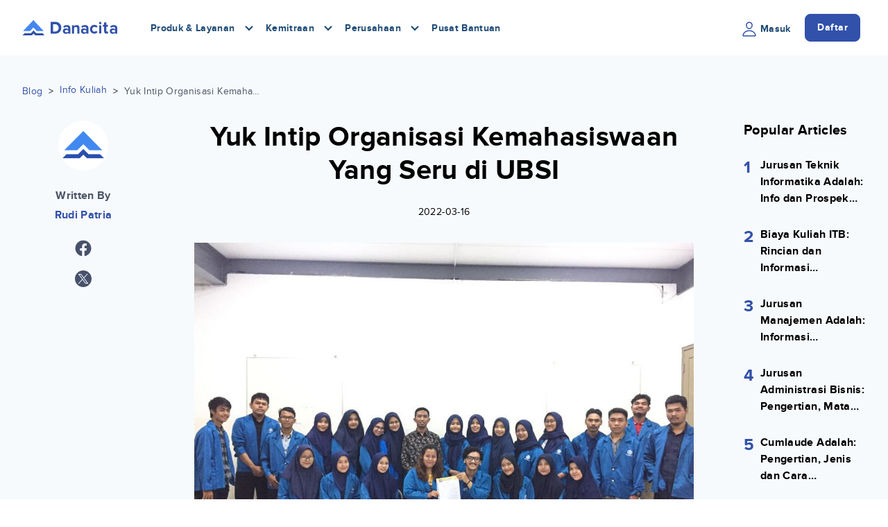

--- FILE ---
content_type: text/html; charset=utf-8
request_url: https://danacita.co.id/blog/yuk-intip-organisasi-kemahasiswaan-yang-seru-di-ubsi/
body_size: 11456
content:









<!DOCTYPE html>
<html class="no-js" lang="en">

<head>
  <meta charset="utf-8" />
  <link href="/static/bundles/main-895ba583c3ee48df82e9.22199faa0741.css" rel="stylesheet" />
  <title>
    
    
    Intip Organisasi Kemahasiswaan Yang Seru di UBSI | Danacita
    
    
  </title>
  <meta name="facebook-domain-verification" content="3g459wfyhzvhp6ewe8fte4k8akjcyz" />
  
  
  <meta name="description" content=" Dari pengenalan pentingnya ikut organisasi kemahasiswaan hingga berbagai kegiatan mahasiswa Kampus Bina Sarana Informatika, simak selengkapnya disini. " />
  <meta name="viewport" content="width=device-width, initial-scale=1" />
  
  <link rel="canonical" href="https://danacita.co.id/blog/yuk-intip-organisasi-kemahasiswaan-yang-seru-di-ubsi/">
  <link rel="apple-touch-icon" sizes="180x180" href="/static/images/favicons/apple-touch-icon.png">
  <link rel="icon" type="image/png" sizes="32x32" href="/static/images/favicons/favicon-32x32.png">
  <link rel="icon" type="image/png" sizes="16x16" href="/static/images/favicons/favicon-16x16.png">
  <link rel="manifest" href="/static/images/favicons/site.webmanifest">
  <link rel="mask-icon" href="/static/images/favicons/safari-pinned-tab.svg" color="#3151aa">
  <meta name="msapplication-TileColor" content="#2b5797">
  <meta name="msapplication-TileImage" content="/static/images/favicons/mstile-144x144.png">
  <meta name="theme-color" content="#ffffff">
  
  <meta name="twitter:card" content="summary" />
  <meta name="twitter:site" content="@danacita_id" />
  <meta name="twitter:creator" content="@danacita_id" />
  <meta property="og:title"
    content="Intip Organisasi Kemahasiswaan Yang Seru di UBSI" />
  <meta property="og:description"
    content="Dari pengenalan pentingnya ikut organisasi kemahasiswaan hingga berbagai kegiatan mahasiswa Kampus Bina Sarana Informatika, simak selengkapnya disini." />
  <meta property="og:url" content="https://danacita.co.id/blog/yuk-intip-organisasi-kemahasiswaan-yang-seru-di-ubsi/" />
  <meta property="og:type" content="website" />
  
  <meta property="og:image" content="https://danacita.co.id/static/images/cover/danacita.png" />
  
  <meta name="api:url" content="https://api.danacita.co.id">
  <meta name="app:url" content="https://app.danacita.co.id">

  
  
  


  <!-- The core Firebase JS SDK is always required and must be listed first -->
  <script src="https://www.gstatic.com/firebasejs/8.2.4/firebase-app.js" type="c53647a289fe89b848b876db-text/javascript"></script>
  <script src="https://www.gstatic.com/firebasejs/8.2.4/firebase-analytics.js" type="c53647a289fe89b848b876db-text/javascript"></script>

  <script type="c53647a289fe89b848b876db-text/javascript">
    var firebaseConfig = {
      apiKey: 'AIzaSyAmSg8j3NtrqYpVBOCmfeyMC2-ULA7hrcE',
      authDomain: 'danacita-id-v3.firebaseapp.com',
      projectId: 'danacita-id-v3',
      storageBucket: '',
      messagingSenderId: '199888274345',
      appId: '1:199888274345:web:fbc958cf18967a7f09fab8',
      measurementId: 'G-M6EGHSCWF7'
    };
    firebase.initializeApp(firebaseConfig);
    firebase.analytics();
  </script>

  <!-- Google Tag Manager -->
  <script type="c53647a289fe89b848b876db-text/javascript">
    (function (w, d, s, l, i) {
      w[l] = w[l] || [];
      w[l].push({
        'gtm.start': new Date().getTime(),
        event: 'gtm.js'
      });
      var f = d.getElementsByTagName(s)[0],
        j = d.createElement(s),
        dl = l != 'dataLayer' ? '&l=' + l : '';
      j.async = true;
      j.src =
        'https://www.googletagmanager.com/gtm.js?id=' + i + dl;
      f.parentNode.insertBefore(j, f);
    })(window, document, 'script', 'dataLayer', 'GTM-TXHZTBX');
  </script>
  <!-- End Google Tag Manager -->
</head>

<body class="font-sans antialiased text-sm tracking-wide 4xl:bg-white">

  <!-- Google Tag Manager (noscript) -->
  <noscript><iframe src="https://www.googletagmanager.com/ns.html?id=GTM-TXHZTBX" height="0"
      width="0"></iframe></noscript>
  <!-- End Google Tag Manager (noscript) -->

  

  <div
    class="4xl:max-w-screen-3xl mx-auto 4xl:bg-white 4xl:min-h-screen 4xl:border-r 4xl:border-l 4xl:border-gray-200 4xl:shadow-lg relative text-black">
    








<header class="navbar is-white  " id="navbar">
  <nav class="container">
    <div class="navbar__brand">
      <a href="/">
        <img
          src="/static/images/brands/logo.svg"
          alt="Navbar - Logo" width="159" height="25">
      </a>
    </div>

    <!-- Desktop Menu -->
    <div class="navbar__menu hidden lg:flex">
      <ul class="navbar__list">
        <li class="navbar__dropdown">
          <span class="navbar__dropdown-trigger">Produk & Layanan</span>
          <span class="ic-chevron border-primary-dark"></span>
          <div class="navbar__dropdown-content">
            <ul>
              <li><a href="/cicilan-kuliah/">Cicilan Kuliah</a></li>
              <li><a href="/cicilan-kursus/">Cicilan Kursus</a></li>
              <li><a href="/cicilan-sekolah/">Cicilan Sekolah / Kursus Anak</a></li>
              <li><a href="/kuliah-ke-luar-negeri/">Cicilan Kuliah di Luar Negeri</a></li>
            </ul>
          </div>
        </li>

        <li class="navbar__dropdown">
          <span class="navbar__dropdown-trigger">Kemitraan</span>
          <span class="ic-chevron border-primary-dark"></span>
          <div class="navbar__dropdown-content">
            <ul>
              <li><a href="/program-kemitraan/">Program Kemitraan</a></li>
              <li><a href="/partners/">Mitra Kami</a></li>
            </ul>
          </div>
        </li>
        
        <li class="navbar__dropdown">
          <span class="navbar__dropdown-trigger">Perusahaan</span>
          <span class="ic-chevron border-primary-dark"></span>
          <div class="navbar__dropdown-content">
            <ul>
              <li><a href="/company/about-us/">Tentang Kami</a></li>
              <li><a href="/company/partnerships/">Partnerships</a></li>
              <li><a href="/company/careers/jobs/">Karir</a></li>
            </ul>
          </div>
        </li>

        <li class="relative"><span><a href="/help-center/">Pusat Bantuan</a></span></li>
      </ul>

      <ul class="navbar__list">
        
        <li>
          <a href="https://app.danacita.co.id/login">
            <span>
              <img src="/static/images/icons/person_outline.svg" alt="Icon - Person" width="24" height="24" />
            </span>
            <span>Masuk</span>
          </a>
        </li>
        <li>
          <a href="https://app.danacita.co.id" class="btn btn-primary">Daftar</a>
        </li>
      </ul>
    </div>

    <!-- Mobile Menu Trigger -->
    <div class="navbar__menu-mobile flex lg:hidden">
      <ul>
        
        <li>
          <a href="https://app.danacita.co.id/login">
            <img src="/static/images/icons/person_outline.svg" alt="Icon - Person" width="24" height="24" />
          </a>
        </li>
        <li>
          <div class="navbar__hamburger-icon">
            <span></span>
            <span></span>
            <span></span>
          </div>
        </li>
      </ul>
    </div>
  </nav>

  <!-- Mobile Menu Content -->
  <div class="navbar__list-mobile block lg:hidden">
    <div class="navbar__item-mobile flex flex-col">
      <ul>
        <li class="navbar__item-mobile-dropdown">
          <span>Produk &amp; Layanan</span>
          <ul>
            <li><a href="/cicilan-kuliah/">Cicilan Kuliah</a></li>
            <li><a href="/cicilan-kursus/">Cicilan Kursus</a></li>
            <li><a href="/cicilan-sekolah/">Cicilan Sekolah / Kursus Anak</a></li>
            <li><a href="/kuliah-ke-luar-negeri/">Cicilan Kuliah di Luar Negeri</a></li>
          </ul>
        </li>

        <li class="navbar__item-mobile-dropdown">
          <span>Kemitraan</span>
          <ul>
            <li><a href="/program-kemitraan/">Program Kemitraan</a></li>
            <li><a href="/partners/">Mitra Kami</a></li>
          </ul>
        </li>
        
        <li class="navbar__item-mobile-dropdown">
          <span>Perusahaan</span>
          <ul>
            <li><a href="/company/about-us/">Tentang Kami</a></li>
            <li><a href="/company/partnerships/">Partnerships</a></li>
            <li><a href="/company/careers/jobs/">Karir</a></li>
          </ul>
        </li>

        <li class="relative"><span><a href="/help-center/">Pusat Bantuan</a></span></li>
      </ul>

      <ul class="navbar__action-mobile">
        <li class="margin-right--16">
          <a href="https://app.danacita.co.id/login">
            <span>
              <img src="/static/images/icons/person_outline.svg" alt="Icon - Person" width="24" height="24" />
            </span>
            Masuk
          </a>
        </li>
        <li>
          <a href="https://app.danacita.co.id" class="btn btn-primary text-white">Daftar</a>
        </li>
      </ul>
    </div>
  </div>
</header>

<!-- Info TKB Modal -->
<div id="modal-info-tkb" class="modal-dialog">
  <div class="modal-content rounded-xl border">
    <div class="modal-close pointer">
      <img src="/static/images/icons/close-outline.svg" alt="Close - Icon">
    </div>
    <div class="block py-8 px-6 text-center">
      
      <table class="table-auto w-full">
        <thead>
          <tr>
            <th class="px-4 py-2">TKP</th>
            <th class="px-4 py-2">Hasil</th>
          </tr>
        </thead>
        <tbody>
          <tr>
            <td class="border-y px-4 py-2">Lancar</td>
            <td class="border-y px-4 py-2">NaN</td>
          </tr>
          <tr>
            <td class="border-y px-4 py-2">Dalam Perhatian Khusus</td>
            <td class="border-y px-4 py-2">NaN</td>
          </tr>
          <tr>
            <td class="border-y px-4 py-2">Kurang Lancar</td>
            <td class="border-y px-4 py-2">NaN</td>
          </tr>
          <tr>
            <td class="border-y px-4 py-2">Diragukan</td>
            <td class="border-y px-4 py-2">NaN</td>
          </tr>
          <tr>
            <td class="border-y px-4 py-2">Macet</td>
            <td class="border-y px-4 py-2">NaN</td>
          </tr>
        </tbody>
      </table>
    </div>
  </div>
</div>


<div class="blog-detail">
  <div class='container'>
    <div class="breadcrumb margin-bottom--32 hidden-lg-down">
      <span>
        <a class="text-primary" href="/blog">Blog</a>
      </span>
      <span>&nbsp;&#x3e;&nbsp;</span>
      
      <a class="text-primary" href="/blog/category/info-kuliah">Info Kuliah</a>
      
      <span>&nbsp;&#x3e;&nbsp;</span>
      <span class="text-gray-700 breadcrumb--title">Yuk Intip Organisasi Kemahasiswaan Yang Seru di UBSI</span>
    </div>

    <div class="row">
      <div class="col-lg-2 hidden-lg-down">
        <div class='text-center'>
          <div class="avatar-author">
            
            <img src="/static/images/avatar/default-avatar.png" alt="Default Avatar">
            
          </div>
          <p class='h6 text-gray-700 margin-top--24'>
            Written By
          </p>
          <p class='text-primary h6'>
            Rudi Patria
          </p>
        </div>
        <ul class="share">
          <li>
            <div class="share-facebook pointer">
              <img src="/static/images/icons/facebook.svg" alt="Facebook - Logo" width="24">
            </div>
          </li>
          <li>
            <div class="share-twitter pointer">
              <img src="/static/images/icons/X.svg" alt="X - Logo" width="24">
            </div>
          </li>
        </ul>
      </div>

      <div class="col-lg-8">
        <div class="blog-detail--article">
          <div class="text-center margin-bottom--32">
            <h1 class="text-[2rem] md:text-[2.5rem]">Yuk Intip Organisasi Kemahasiswaan Yang Seru di UBSI</h1>
            <p class='margin-top--24'>2022-03-16</p>
            <div class="hidden-lg-up text-center">
              <ul class="share inline center">
                <li>
                  <div class="share-facebook pointer">
                    <img src="/static/images/icons/facebook.svg" alt="Facebook - Logo" width="24">
                  </div>
                </li>
                <li>
                  <div class="share-twitter pointer">
                    <img src="/static/images/icons/X.svg" alt="X - Logo" width="26">
                  </div>
                </li>
              </ul>
            </div>
          </div>
          <div id="content">
          
            
              

              <div class="margin-top--24 margin-bottom--24 image-block">
                <a href=https://kemahasiswaan.bsi.ac.id/profilormawa/himpunan-mahasiswa-sistem-informasi-universitas-bina-sarana-informatika-kampus-kabupaten-karawang/WllKeQ== target="_blank">
                  <img src=https://storage.googleapis.com/danacita-website-v3-prd/website_v3/images/ubsi-ukm.original.jpg alt=ubsi-ukm.jpg />
                  </a>
                
                <p>Mahasiswa UBSI</p>
                
              </div>
            
          
            
              <div id="table-of-contents" class="rounded-lg mb-8">
                <div class="flex pointer px-4" onclick="if (!window.__cfRLUnblockHandlers) return false; toggleToc()" data-cf-modified-c53647a289fe89b848b876db-="">
                  <div>
                    <h3 class="p-6 mb-0 text-xl md:text-2xl">Daftar isi</h3>
                  </div>
                  <div class="flex-1 flex justify-end items-center">
                    <div class="mr-4">
                      <i class="ic-chevron border-blue-500"></i>
                    </div>
                  </div>
                </div>
                <div class="table-of-contents-accordion px-4 border-t-2 border-gray-400">
                  <ol id="table-of-contents-list" class="pt-2 text-lg md:text-xl"></ol>
                </div>
              </div>
            
          
            
              <p data-block-key="gczgp"></p><p data-block-key="89d1o">Terlepas dari proses belajar di bangku perkuliahan, organisasi kemahasiswaan juga mengambil peranan penting dalam proses pengembangan <i>soft skill</i> mahasiswa di masa depan. Meski demikian, orientasi masyarakat tentang kegiatan mahasiswa aktif kerap kali negatif, menganggap mahasiswa tersebut akan lulus tidak tepat waktu. Padahal itu tidak benar dan hanya dialami sebagian kecil mahasiswa saja. Tujuan organisasi mahasiswa melainkan menjadi wadah untuk melatih rasa percaya diri, kemandirian sekaligus memperluas pergaulan anggotanya. Terdapat banyak manfaat lainnya yang dapat diraih dengan mengikuti kegiatan mahasiswa selama kuliah.</p><p data-block-key="damo">Sobat Danacita sedang berencana kuliah di Universitas Bina Sarana Informatika (UBSI) dan ingin mengisi waktu luang selama kuliah dengan lebih bermakna? Kenali lebih jauh yuk organisasi kemahasiswaan apa saja yang ada di kampus BSI melalui artikel berikut ini.</p><hr/><p data-block-key="f8pd3">Baca juga: <a href="https://danacita.co.id/blog/pmb-ubsi-2022/" target="_blank" rel="noreferrer"><b>Informasi Pendaftaran Penerimaan Mahasiswa Baru (PMB) Universitas Bina Sarana Informatika (UBSI) 2022/2023</b></a></p><hr/><p data-block-key="81e8g"></p><h2 data-block-key="9fnm6"><b>Sekilas tentang Universitas Bina Sarana Informatika (UBSI)</b></h2><p data-block-key="adcl0">Bina Sarana Informatika telah berkiprah sejak 03 Maret 1988 untuk mencerdaskan kehidupan masyarakat Indonesia melalui layanan pendidikan. Sudah 34 tahun lamanya sejak UBSI menjadi salah satu perguruan tinggi swasta ternama di tanah air. Inilah yang menjadi motivasi UBSI untuk selalu berupaya meningkatkan sarana dan kualitas pendidikan agar senantiasa selalu bersinergi dengan perkembangan di masyarakat.</p><p data-block-key="f78cd">Sebelum berhasil menyandang status universitas pada tahun akademik 2018/2019, terdapat proses panjang yang dilalui Kampus BSI. Berawal dari Lembaga Pendidikan Komputer, lalu berevolusi menjadi beberapa program akademi Diploma Tiga, yang terdiri dari: Akademi Manajemen Informatika dan Komputer (AMIK), Akademi Sekretari (ASM), Akademi Bahasa Asing (ABA), Akademi Komunikasi (AKOM), Akademi Manajemen dan Keuangan (AMK). Selanjutnya, dari penggabungan akademi-akademi tersebut barulah terbentuk Universitas Bina Sarana Informatika (UBSI) yang berada di bawah Yayasan Bina Sarana Informatika.</p><p data-block-key="1d3f4">UBSI menaungi tiga fakultas dengan 22 program studi untuk D3 dan S1 yaitu: Fakultas Teknik &amp; Informatika, Fakultas Ekonomi &amp; Bisnis, Fakultas Komunikasi &amp; Bahasa. Rencananya, mereka juga akan mengembangkan program studi untuk S2. Kerennya, lokasi Kampus BSI telah tersebar di kota-kota besar Indonesia. Hingga saat ini, kampus BSI memiliki 21 lokasi kampus utama dan 9 lokasi program studi di luar kampus utama (PSDKU), ditambah 1 gedung rektorat, dan 1 kantor pusat.</p><h2 data-block-key="fqoj"><b>Mengenal Organisasi Kemahasiswaan UBSI</b></h2><p data-block-key="1b6qa">Organisasi kemahasiswaan UBSI terdiri dari Majelis Perwakilan Mahasiswa (MPM), Badan Eksekutif Mahasiswa (BEM), Himpunan Mahasiswa (HIMA), dan Unit Kegiatan Mahasiswa (UKM). Masing-masing <a href="https://kemahasiswaan.bsi.ac.id/" target="_blank" rel="noreferrer">ormawa UBSI</a> akan dijelaskan lebih lanjut di bawah ini.</p><ol><li data-block-key="3nbdo">Majelis Perwakilan Mahasiswa (MPM) UBSI ditetapkan di Jakarta, 31 Januari 2019 berdasarkan Surat Keputusan Rektor Universitas Bina Sarana Informatika dengan Nomor: 235/1.02/UBSI/I/2019. MPM memegang fungsi tertinggi dalam bidang legislatif tingkat universitas yang menyalurkan aspirasi mahasiswa UBSI.</li><li data-block-key="5kqas">Badan Eksekutif Mahasiswa (BEM) UBSI terbentuk setelah perubahaan lembaga Akademik BSI menyandang status Universitas pada 14 Desember 2020. BEM UBSI adalah lembaga eksekutif di kampus BSI. Peran utama BEM adalah menjalankan program-program yang dapat meningkatkan rasa kekeluargaan dan kepedulian mahasiswa pada almamater UBSI.</li><li data-block-key="f9n1t">Himpunan Mahasiswa (HIMA) UBSI merupakan badan koordinasi pelaksana kegiatan mahasiswa dalam sebuah program studi atau jurusan. HIMA menjadi wadah bagi mahasiswa aktif untuk mengembangkan kreativitas yang sesuai dengan bidang keilmuan. Saat ini, terdapat sekitar 50 organisasi kemahasiswaan HIMA di UBSI.</li><li data-block-key="en2a8">Unit Kegiatan Mahasiswa (UKM) UBSI merupakan sarana mahasiswa untuk mengembangkan bakat dan kesamaan minat dengan mahasiswa lainnya di luar kegiatan kampus. UBSI memiliki sekitar 36 jenis UKM yang dapat diikuti mahasiswa di perguruan tinggi. Beberapa diantaranya: UKM pecinta alam, musik, paduan suara, fotografi, jurnalistik, taekwondo, sepakbola, karate, pencak silat, dll.</li></ol><p data-block-key="2gum8">Banyak sekali bukan berbagai organisasi kemahasiswaan yang dapat kamu ikut sertai di Kampus BSI? Tak hanya berprestasi di luar, ada berlimpah kegiatan juga yang diselenggarakan di dalam kampus BSI. Yuk, cari tahu keseruan kehidupan kampus UBSI di bawah ini.</p><h2 data-block-key="ujrh"><b>Peringati HUT ke 34 UBSI 2022, Organisasi Kemahasiswaan Rayakan dengan Berbagai Lomba</b></h2><p data-block-key="abmrt">Hari jadi Universitas Bina Sarana Informatika tahun ini berlangsung dengan sangat meriah. Kemahasiswaan mengadakan lomba-lomba seru dengan mengusung tema “Sinergi Membangun Negeri” dan hadiah total sebesar Rp 11 juta. Mahasiswa aktif dapat unjuk kebolehan dalam beberapa bidang lomba yang menjadi minat mereka, mulai dari Lomba Poster Digital Green Campus, Kompetisi Debat Bahasa Inggris, Kompetisi Debat Bahasa Indonesia, dan Cover Lagu. Pendaftaran telah dimulai sejak 2 Februari 2021. Sementara pengumuman pemenang akan diadakan serempak tanggal 13 Maret 2022.</p><hr/><p data-block-key="63dh6"><b><i>Baca juga</i></b><a href="https://danacita.co.id/blog/kunjungan-danacita-ke-kampus-ubsi/" target="_blank" rel="noreferrer"> <b><i>Tingkatkan Kerjasama, Danacita dan Universitas Bina Sarana Informatika (UBSI) Luncurkan Program Cicilan Multi Semester</i></b></a></p><hr/><h3 data-block-key="9n4mo"><b>Update Info Kegiatan Belmawa</b></h3><p data-block-key="ec8b1">Pihak kampus sangat mendorong semua mahasiswa kampus BSI untuk mengukir prestasi. Semua memiliki kesempatan yang sama untuk berpartisipasi aktif di luar kampus dan juga pada kegiatan yang diadakan Direktorat Pembelajaran dan Kemahasiswaan (Belmawa). Dengan disediakannya sarana info kegiatan Belmawa, mahasiswa dapat mengetahui update kegiatan yang diselenggarakan Belmawa dan syarat untuk mengikutinya. Berbagai kegiatan Belmawa seperti: Program Wira Desa 2021, Pagelaran Mahasiswa Nasional Bidang Teknologi, Informasi, dan Komunikasi (Gemastik) Tahun 2021, Kompetisi Debat Mahasiswa Indonesia Tahun 2021, dan masih banyak yang lainnya. Semua agenda kegiatan Belmawa di kampus BSI dapat disimak<a href="https://kemahasiswaan.bsi.ac.id/belmawa" target="_blank" rel="noreferrer"> disini</a></p><h3 data-block-key="811r9"><b>Mahasiswa Universitas BSI Sukses Sabet Medali Emas Cabor Taekwondo</b></h3><p data-block-key="1rf2u">Berujung hobi dan giat berlatih mendatangkan prestasi. Kali ini yang mengharumkan nama kampus BSI datang dari Unit Kegiatan Mahasiswa (UKM) Taekwondo Universitas BSI kampus Sukabumi. Ramadhan Susanyo Jaya berhasil memenangkan medali emas pada cabang olahraga taekwondo Piala Walikota Sukabumi. Mahasiswa prodi Sistem Informasi Akuntansi ini unggul 3 poin dari rivalnya dalam kategori kelas 63 kg senior putra pada pertandingan yang dilaksanakan 17 Oktober 2021. Lihat lebih banyak<a href="https://kemahasiswaan.bsi.ac.id/prestasi" target="_blank" rel="noreferrer"> prestasi terbaru mahasiswa-mahasiswi USBI</a>.</p><p data-block-key="6oolj">Demikian keseruan kuliah di BSI; benar-benar kaya akan kegiatan mahasiswa yang memotivasi untuk selalu berprestasi. Menuntut ilmu dengan baik di dalam kampus memang kewajiban mahasiswa, namun sukses di luar kampus juga? Itu yang luar biasa! Masih penasaran dengan keseruan organisasi kemahasiswaan lainnya? Kuliah di BSI aja!</p>
            
          
            
              

              <div class="margin-top--24 margin-bottom--24 image-block">
                <a href=https://danacita.co.id/s/9wnY target="_blank">
                  <img src=https://storage.googleapis.com/danacita-website-v3-prd/website_v3/images/SEO_Blog_Banner_-_Jadwalkan_sesi_v3_1.original.png alt=[SEO] Blog Banner - Jadwalkan sesi v3 (1).png />
                  </a>
                
                <p>📞 Klik banner di atas untuk jadwalkan ngobrol santai dengan Tim Danacita</p>
                
              </div>
            
          
          </div>

          <div class="author text-center">
            <h3>Yuk Subscribe Danacita!</h3>
            <p>Dapatkan beragam tutorial, insight dan tips menarik langsung melalui email kamu. Dengan melakukan subscribe berarti kamu telah membaca dan menyetujui seluruh kebijakan privasi Danacita.</p>
            <a href="/blog/subscribe" class="btn btn-primary lg:w-[fit-content] btn-block self-center mt-[16px]" target="_blank">
              Subscribe Danacita!
            </a>
          </div>

          <div class='margin-top--48 margin-bottom--48'>
            <p class='h5 margin-bottom--16'>Also tagged with</p>
            

            <div class="text-right">
              <ul class="share inline">
                <li>
                  <div class="share-facebook pointer">
                    <img src="/static/images/icons/facebook.svg" alt="Facebook - Logo" width="24">
                  </div>
                </li>
                <li>
                  <div class="share-twitter pointer">
                    <img src="/static/images/icons/X.svg" alt="X - Logo" width="24">
                  </div>
                </li>
              </ul>
            </div>

            <div class="author prelative">
              <div class="avatar-author absolute">
                
                <img src="/static/images/avatar/default-avatar.png" alt="Default Avatar">
                
              </div>

              <div class='author__info margin-top--8 margin-bottom--8'>
                <p class='h6'>
                  Written By
                </p>
                <p class='text-primary h6'>
                  Rudi Patria
                </p>
                
              </div>
            </div>
          </div>
        </div>
      </div>

      <div class="col-lg-2 hidden-lg-down">
        
        <h1 class='h5'>Popular Articles</h1>
        
        <div class="margin-top--24">
          <h1 class='h4 text-primary absolute'>1</h1>
          <a href="/blog/jurusan-teknik-informatika-adalah-info-dan-prospek-kerjanya-lengkap" class="text-black ellipsis">
            <h1 class='h6 font-size--14 padding-left--24 prelative top--4'>Jurusan Teknik Informatika Adalah: Info dan Prospek Kerjanya Lengkap</h1>
          </a>
        </div>
        
        <div class="margin-top--24">
          <h1 class='h4 text-primary absolute'>2</h1>
          <a href="/blog/biaya-kuliah-itb-rincian-dan-informasi-selengkapnya" class="text-black ellipsis">
            <h1 class='h6 font-size--14 padding-left--24 prelative top--4'>Biaya Kuliah ITB: Rincian dan Informasi Selengkapnya</h1>
          </a>
        </div>
        
        <div class="margin-top--24">
          <h1 class='h4 text-primary absolute'>3</h1>
          <a href="/blog/kuliah-jurusan-manajemen-informasi-terlengkapnya" class="text-black ellipsis">
            <h1 class='h6 font-size--14 padding-left--24 prelative top--4'>Jurusan Manajemen Adalah: Informasi Terlengkapnya!</h1>
          </a>
        </div>
        
        <div class="margin-top--24">
          <h1 class='h4 text-primary absolute'>4</h1>
          <a href="/blog/informasi-jurusan-administrasi-bisnis-terlengkap" class="text-black ellipsis">
            <h1 class='h6 font-size--14 padding-left--24 prelative top--4'>Jurusan Administrasi Bisnis: Pengertian, Mata Kuliah, Prospek Kerja Lengkap</h1>
          </a>
        </div>
        
        <div class="margin-top--24">
          <h1 class='h4 text-primary absolute'>5</h1>
          <a href="/blog/cumlaude-adalah-pengertian-dan-cara-meraihnya" class="text-black ellipsis">
            <h1 class='h6 font-size--14 padding-left--24 prelative top--4'>Cumlaude Adalah: Pengertian, Jenis dan Cara Meraihnya</h1>
          </a>
        </div>
        
        
      </div>
    </div>

    
<button hidden class="modal-trigger" data-target="subscription-modal"></button>
<div id="subscription-modal" class="modal-dialog is-mobile is-bottom">
  <div class="modal-content max-w-[600px] p-0 pb-[48px]">
    <div class="h-[240px] flex justify-center items-center overflow-hidden lg:border-0 lg:rounded-t-md">
      <img src="/static/images/illustrations/subscription-modal-header.png" class="flex-0 min-h-full min-w-full">
    </div>
    <div class="modal-close pointer">
      <img src="/static/images/icons/close-outline.svg" alt="Close - Icon">
    </div>
    <div class="notification text-center lg:pt-0 my-[40px]">
      <h3>Yuk Subscribe Danacita!</h3>
      <p>Dapatkan beragam tutorial, insight dan tips menarik langsung melalui email kamu. Dengan melakukan subscribe berarti kamu telah membaca dan menyetujui seluruh kebijakan privasi Danacita.</p>
      <a href="/blog/subscribe" target="_blank">
        <button id="subscribe-btn" class="btn btn-primary lg:w-[fit-content] btn-block self-center mt-[16px]">Subscribe Danacita!</button>
      </a>
    </div>
  </div>
</div>

<script type="c53647a289fe89b848b876db-text/javascript" src="/static/scripts/vendors/jquery-3.6.0.min.js"></script>
<script type="c53647a289fe89b848b876db-text/javascript">
  $(document).ready(function () {
    if (!localStorage.is_subscribed) {
      
      const subscriptionModal = document.querySelector("#subscription-modal")
      const notification = subscriptionModal.querySelector('.notification')
      const subscribeBtn = subscriptionModal.querySelector('#subscribe-btn')

      subscribeBtn.addEventListener('click', () => {
        $('.modal-close').click()
      })


      setTimeout(function() {
        $('.modal-trigger').click()
      }, 30000)
    }
  })
</script>


    
    <div class="row margin-bottom--32">
      <div class="col-lg-12">
        <div class="related-category">
          <h1 class='h5 margin-bottom--16 text-center'>Related Articles</h1>
          <div class="row">
            
            <div class="col-xs-12 col-sm-6 col-md-6 col-lg-4">
              <a href="/blog/jurusan-teknik-sipil-adalah-info-dan-prospek-kerjanya-lengkap" class="margin-top--32 card__blog">
                
                <div class="card__blog--cat">
                  <h1 class="h6">Info Kuliah</h1>
                </div>
                
                
                
                <div class="card__blog--thumb">
                  <img src="https://storage.googleapis.com/danacita-website-v3-prd/website_v3/images/Danacita_-_Jurusan_Teknik_Sipil_2.original.jpg" alt="Danacita - Jurusan Teknik Sipil.jpg">
                </div>
                
                <div class="padding--16 text-black">
                  <h1 class='h6 card__blog--title ellipsis-2'>Jurusan Teknik Sipil Adalah - Info &amp; Prospek Kerjanya Lengkap</h1>
                  <p class="card__blog--short-desc">Jurusan Teknik sipil adalah salah satu jurusan yang tergabung dalam Fakultas Teknik. Jurusan teknik sipil tersedia di banyak perguruan tinggi di Indonesia.</p>
                  <div class="margin-top--16">
                    <span>By</span>
                    <span class='text-primary font-bold'>
                      Ricky Sudewo
                    </span>
                    <span class='margin-left--8'>2021-08-12</span>
                  </div>
                </div>
              </a>
            </div>
            
            <div class="col-xs-12 col-sm-6 col-md-6 col-lg-4">
              <a href="/blog/jurusan-teknik-informatika-adalah-info-dan-prospek-kerjanya-lengkap" class="margin-top--32 card__blog">
                
                <div class="card__blog--cat">
                  <h1 class="h6">Info Kuliah</h1>
                </div>
                
                
                
                <div class="card__blog--thumb">
                  <img src="https://storage.googleapis.com/danacita-website-v3-prd/website_v3/images/Danacita_-_Jurusan_Teknik_Informatika.original.jpg" alt="Danacita - Jurusan Teknik Informatika.jpg">
                </div>
                
                <div class="padding--16 text-black">
                  <h1 class='h6 card__blog--title ellipsis-2'>Jurusan Teknik Informatika Adalah: Info dan Prospek Kerjanya Lengkap</h1>
                  <p class="card__blog--short-desc">Di era modern ini, Information Technology (IT) sudah menjadi kebutuhan utama. Salah satu jurusan yang berperan penting dalam dunia IT adalah teknik informatika. Apa itu teknik informatika? Simak selengkapnya di sini!</p>
                  <div class="margin-top--16">
                    <span>By</span>
                    <span class='text-primary font-bold'>
                      Ricky Sudewo
                    </span>
                    <span class='margin-left--8'>2021-08-12</span>
                  </div>
                </div>
              </a>
            </div>
            
            <div class="col-xs-12 col-sm-6 col-md-6 col-lg-4">
              <a href="/blog/jurusan-farmasi-adalah-info-dan-prospek-kerjanya-lengkap" class="margin-top--32 card__blog">
                
                <div class="card__blog--cat">
                  <h1 class="h6">Info Kuliah</h1>
                </div>
                
                
                
                <div class="card__blog--thumb">
                  <img src="https://storage.googleapis.com/danacita-website-v3-prd/website_v3/images/Danacita_-_Jurusan_Farmasi.original.jpg" alt="Danacita - Jurusan Farmasi.jpg">
                </div>
                
                <div class="padding--16 text-black">
                  <h1 class='h6 card__blog--title ellipsis-2'>Jurusan Farmasi Adalah: Info dan Prospek Kerjanya Lengkap</h1>
                  <p class="card__blog--short-desc">Jurusan farmasi merupakan salah satu jurusan kuliah dalam rumpun Ilmu Pengetahuan Alam (IPA) atau saintek di bidang kesehatan. Jurusan farmasi fokus dalam mempelajari obat-obatan. Jurusan ini merupakan gabungan dari ilmu biologi, kimia, dan kesehatan.</p>
                  <div class="margin-top--16">
                    <span>By</span>
                    <span class='text-primary font-bold'>
                      Ricky Sudewo
                    </span>
                    <span class='margin-left--8'>2021-08-12</span>
                  </div>
                </div>
              </a>
            </div>
            
            <div class="col-xs-12 col-sm-6 col-md-6 col-lg-4">
              <a href="/blog/jurusan-ilmu-komunikasi-info-lengkap-dan-prospek-kerjanya" class="margin-top--32 card__blog">
                
                <div class="card__blog--cat">
                  <h1 class="h6">Info Kuliah</h1>
                </div>
                
                
                
                <div class="card__blog--thumb">
                  <img src="https://storage.googleapis.com/danacita-website-v3-prd/website_v3/images/Danacita_-_Jurusan_Komunikasi.original.jpg" alt="Danacita - Jurusan Komunikasi.jpg">
                </div>
                
                <div class="padding--16 text-black">
                  <h1 class='h6 card__blog--title ellipsis-2'>Jurusan Ilmu Komunikasi: Info Lengkap &amp; Prospek Kerjanya</h1>
                  <p class="card__blog--short-desc">Tertarik masuk jurusan ilmu komunikasi? Ketahui lebih dalam tentang ilmu kompleks dalam penyampaian pesan yang efektif disini. Mulai dari penjelasan hingga prospek kerja</p>
                  <div class="margin-top--16">
                    <span>By</span>
                    <span class='text-primary font-bold'>
                      Ricky Sudewo
                    </span>
                    <span class='margin-left--8'>2021-08-12</span>
                  </div>
                </div>
              </a>
            </div>
            
            <div class="col-xs-12 col-sm-6 col-md-6 col-lg-4">
              <a href="/blog/kuliah-jurusan-manajemen-informasi-terlengkapnya" class="margin-top--32 card__blog">
                
                <div class="card__blog--cat">
                  <h1 class="h6">Info Kuliah</h1>
                </div>
                
                
                
                <div class="card__blog--thumb">
                  <img src="https://storage.googleapis.com/danacita-website-v3-prd/website_v3/images/Danacita_-_Jurusan_Manajemen.original.jpg" alt="Danacita - Jurusan Manajemen.jpg">
                </div>
                
                <div class="padding--16 text-black">
                  <h1 class='h6 card__blog--title ellipsis-2'>Jurusan Manajemen Adalah: Informasi Terlengkapnya!</h1>
                  <p class="card__blog--short-desc">Masih ragu untuk kuliah jurusan manajemen? Di jurusan ini, kamu tidak hanya belajar tentang pengelolaan perusahaan saja lho. Pelajari hal-hal lainnya disini!</p>
                  <div class="margin-top--16">
                    <span>By</span>
                    <span class='text-primary font-bold'>
                      Ricky Sudewo
                    </span>
                    <span class='margin-left--8'>2021-08-12</span>
                  </div>
                </div>
              </a>
            </div>
            
            <div class="col-xs-12 col-sm-6 col-md-6 col-lg-4">
              <a href="/blog/jurusan-kedokteran-ilmu-informasi-hingga-prospek-kerjanya" class="margin-top--32 card__blog">
                
                <div class="card__blog--cat">
                  <h1 class="h6">Info Kuliah</h1>
                </div>
                
                
                
                <div class="card__blog--thumb">
                  <img src="https://storage.googleapis.com/danacita-website-v3-prd/website_v3/images/Danacita_-_Jurusan_Kedokteran.original.jpg" alt="Danacita - Jurusan Kedokteran.jpg">
                </div>
                
                <div class="padding--16 text-black">
                  <h1 class='h6 card__blog--title ellipsis-2'>Serba-serbi Jurusan Kedokteran 2022</h1>
                  <p class="card__blog--short-desc">Ilmu kedokteran adalah ilmu yang mempelajari cara kerja tubuh manusia dalam pemeliharaan kesehatan, pencegahan, pengobatan atau penatalaksanaan penyakit.</p>
                  <div class="margin-top--16">
                    <span>By</span>
                    <span class='text-primary font-bold'>
                      Ricky Sudewo
                    </span>
                    <span class='margin-left--8'>2021-08-12</span>
                  </div>
                </div>
              </a>
            </div>
            
          </div>
        </div>
      </div>
    </div>
    

  </div>
</div>




<footer class="footer">
  <svg class="footer__wave" xmlns="http://www.w3.org/2000/svg" xmlns:xlink="http://www.w3.org/1999/xlink"
    viewBox="0 24 150 28 " preserveAspectRatio="none">
    <defs>
      <path id="footer__wave" d="M-160 44c30 0 
    58-18 88-18s
    58 18 88 18 
    58-18 88-18 
    58 18 88 18
    v44h-352z" />
    </defs>
    <g class="parallax1">
      <use xlink:href="#footer__wave" x="50" y="3" fill="#63b3ed" />
    </g>
    <g class="parallax2">
      <use xlink:href="#footer__wave" x="50" y="0" fill="#bee3f8" />
    </g>
    <g class="parallax3">
      <use xlink:href="#footer__wave" x="50" y="9" fill="#bee3f8" />
    </g>
    <g class="parallax4">
      <use xlink:href="#footer__wave" x="50" y="6" fill="#90cdf4" />
    </g>
  </svg>
  <div class="container">
    <img src="/static/images/brands/logo.svg" alt="Brand - Logo" class="margin-bottom--24"
      width="159" height="25">
    <div class="row">
      <div class="col-sm-4 col-lg-3 col-xl-2 margin-top--16">
        
<div class="flat-menu footer_column_1 with_heading">
    <h4>Danacita</h4>
    
    <ul>
        
        <li class="">
            <a href="/company/about-us/">Tentang Kami</a>
            
        </li>
        
        <li class="">
            <a href="/company/about-us/">Statistik Pendanaan</a>
            
        </li>
        
        <li class="">
            <a href="/company/careers/">Karir</a>
            
        </li>
        
        <li class="">
            <a href="/blog/">Blog</a>
            
        </li>
        
    </ul>
    
</div>

      </div>
      <div class="col-sm-4 col-lg-3 col-xl-2 margin-top--16">
        
<div class="flat-menu footer_column_2 no_heading">
    
    
    <ul>
        
        <li class="">
            <a href="/terms/">Syarat &amp; Ketentuan</a>
            
        </li>
        
        <li class="">
            <a href="/privacy/">Kebijakan Privasi</a>
            
        </li>
        
        <li class="">
            <a href="/disclaimer/">Disclaimer Risiko</a>
            
        </li>
        
        <li class="">
            <a href="https://lenders.danacita.co.id/lenders/">Pendanaan</a>
            
        </li>
        
        <li class="">
            <a href="/laporan-keuangan/">Laporan Keuangan</a>
            
        </li>
        
    </ul>
    
</div>

      </div>
      <div class="col-sm-4 col-lg-3 col-xl-2 margin-top--16">
        
<div class="flat-menu footer_column_3 with_heading">
    <h4>Bantuan & Panduan</h4>
    
    <ul>
        
        <li class="">
            <a href="https://danacita.co.id/s/jadwalkansesi">Jadwalkan Sesi Gratis</a>
            
        </li>
        
        <li class="">
            <a href="/help-center/">Pusat Bantuan</a>
            
        </li>
        
        <li class="">
            <a href="/complaint/">Layanan Pengaduan</a>
            
        </li>
        
    </ul>
    
</div>

      </div>
      <div class="col-sm-4 col-lg-3 col-xl-3 margin-top--16">
        <ul>
          <li>
            <a href="/cdn-cgi/l/email-protection#731a1d151c3317121d12101a07125d101c5d1a17">Hubungi Kami</a>
          </li>
          <li>
            <p class="text-gray-700">
              <p data-block-key="su5w7"><b>Jam Operasional</b></p><p data-block-key="1dg2c"><b>Proses Verifikasi :</b></p><p data-block-key="c45r3">Senin - Jumat, 09:00 - 18:00</p><p data-block-key="42qev"><b>Customer Care :</b></p><p data-block-key="1gs7h">Senin - Jumat, 09:00 - 18:00</p>
            </p>
          </li>
          <li>
            <span>
              <a href="https://www.facebook.com/danacita_id-101303731997802" class="margin-right--8" target="_blank"
                rel="noreferrer">
                <img src="/static/images/icons/facebook.svg" alt="Facebook - Logo" width="22"
                  height="22">
              </a>
            </span>
            <span>
              <a href="https://twitter.com/Danacita_id" class="margin-right--8" target="_blank"
                rel="noreferrer">
                <img src="/static/images/icons/X.svg" alt="X - Logo" width="22" height="22">
              </a>
            </span>
            <span>
              <a href="https://www.instagram.com/danacita_id/" class="margin-right--8" target="_blank"
                rel="noreferrer">
                <img src="/static/images/icons/instagram.svg" alt="Instagram - Logo" width="24"
                  height="24">
              </a>
            </span>
            <span>
              <a href="https://api.whatsapp.com/send?phone=6281122811212"
                class="margin-right--8" target="_blank" rel="noreferrer">
                <img src="/static/images/icons/whatsapp.svg" alt="Whatsapp - Logo" width="20"
                  height="20">
              </a>
            </span>
          </li>
        </ul>
      </div>
      <div class="col-lg-12 col-xl-3 footer__about text-gray-700">
        <p data-block-key="h392o">Danacita merupakan platform dengan solusi pendanaan bagi pelajar, mahasiswa, maupun tenaga profesional untuk menempuh studi di lembaga pendidikan tinggi dan program kejuruan.<br/></p><p data-block-key="pqmq9">Kami bertujuan untuk memberikan akses pendidikan untuk semua dengan menghadirkan pendanaan pendidikan terjangkau bagi para pelajar, mahasiswa, maupun tenaga profesional yang ingin meningkatkan kapasitas diri.</p>
      </div>
    </div>
    <div class="mt-8">
      <p class="font-bold text-blue-800">Download Aplikasi Danacita</p>
      <div class="flex justify-center sm:justify-start">
          <a href="https://play.google.com/store/apps/details?id=id.co.danacita.app" target="_blank" rel="noreferrer" >
            <img src="/static/images/icons/play_store.png" alt="Icon - Play Store" width="134" height="40">
          </a>
      </div>
    </div>
    <hr class="margin-top--40 margin-bottom--40 border-t border-blue-500">
    <div class="row text-center is-justify-center">
      <div class="col-lg-10">
        <div class="row">
          <div class="col-xs-12 col-md-6 col-lg-3">
            <h2 class="h6 text-primary">Berizin dan Diawasi oleh:</h2>
            <img src="/static/images/brands/ojk-2.png" alt="Regulator - Logo"
              class="margin-bottom--32 margin-top--16 mx-auto" width="140" height="100">
          </div>
          <div class="col-xs-12 col-md-6 col-lg-3">
            <h2 class="h6 text-primary">Anggota dari:</h2>
            <img src="/static/images/brands/afpi.png" alt="Regulator - Logo"
              class="margin-bottom--32 margin-top--16 mx-auto" width="80" height="79">
          </div>
          <div class="col-xs-12 col-md-6 col-lg-3">
            <h2 class="h6 text-primary">PSE Terdaftar di:</h2>
            <img src="/static/images/brands/kominfo.png" alt="Regulator - Logo"
              class="margin-bottom--32 mx-auto" width="140" height="100">
          </div>
          <div class="col-xs-12 col-md-6 col-lg-3">
            <h2 class="h6 text-primary">Tersertifikasi oleh:</h2>
            <img src="/static/images/brands/iso-2.png" alt="Regulator - Logo"
              class="margin-bottom--32 margin-top--16 mx-auto" width="180" height="66">
          </div>
        </div>
        <div class="text-gray-700"><p data-block-key="9pa3p"><b>PT Inclusive Finance Group</b></p><p data-block-key="ccs8h"><b>Kantor Jakarta</b></p><p data-block-key="6zj2v"><a href="https://goo.gl/maps/pijsvpi7SeBdeX7b7" target="_blank" rel="noreferrer">WeWork, Noble House Level 29, Mega Kuningan No. 2, Jakarta 12950</a></p><p data-block-key="3a88j">Versi 2025.05.07.1</p></div>
        <div id="version" class="text-gray-700"></div>
      </div>
    </div>
</footer>

<script data-cfasync="false" src="/cdn-cgi/scripts/5c5dd728/cloudflare-static/email-decode.min.js"></script><script type="c53647a289fe89b848b876db-module">
  import { Octokit } from "https://cdn.skypack.dev/@octokit/core";
  const octokit = new Octokit({ 
    auth: `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`
  })
  const version = document.getElementById('version')

  const getLatestVersion = async () => {
    const allTags = await octokit.request('GET /repos/erudifi/hooli/tags', {
      owner: 'erudifi',
      repo: 'hooli',
    })
    if(allTags.data.length){
      version.textContent = `version ${allTags.data[0].name}`
    }
  }
  getLatestVersion()
</script>



  </div>

  <script type="c53647a289fe89b848b876db-text/javascript">
    const currency = "IDR"
    const countryCode = "id"
  </script>

  <script src="/static/bundles/main-891cdf8714d8a620b119.ec2bce09c8a9.js" type="c53647a289fe89b848b876db-text/javascript"></script>

  
<script type="c53647a289fe89b848b876db-text/javascript">
  var urlPage = window.location.href;
  const iframes = document.getElementsByTagName('iframe');
  for (let i = 0; i < iframes.length; i++) {
    iframes[i].width = "100%"
    iframes[i].height = "400"
  }

  document.querySelectorAll(".share-facebook").forEach((el) => {
    urlFb = "https://www.facebook.com/sharer/sharer.php?display=popup&u=" + urlPage;
    options = "toolbar=0,status=0,resizable=1,width=626,height=436";
    el.addEventListener("click", (e) => {
      window.open(urlFb, "sharer", options);
    });
  });

  document.querySelectorAll(".share-twitter").forEach((el) => {
    urlTwitter =
      'https://twitter.com/intent/tweet?text=Danacita - Intip Organisasi Kemahasiswaan Yang Seru di UBSI&via=dana_cita&Twitter=' +
      urlPage;
    el.addEventListener("click", (e) => {
      window.open(urlTwitter);
    });
  });

  function toggleToc() {
    document.querySelector('#table-of-contents').classList.toggle('is-close')
  }
</script>


<script src="/cdn-cgi/scripts/7d0fa10a/cloudflare-static/rocket-loader.min.js" data-cf-settings="c53647a289fe89b848b876db-|49" defer></script></body>

</html>

--- FILE ---
content_type: image/svg+xml
request_url: https://danacita.co.id/static/images/icons/facebook.svg
body_size: -180
content:
<svg width="22" height="22" viewBox="0 0 22 22" fill="none" xmlns="http://www.w3.org/2000/svg">
<path fill-rule="evenodd" clip-rule="evenodd" d="M21.4999 11.0639C21.4999 5.2655 16.7983 0.563965 10.9999 0.563965C5.20153 0.563965 0.5 5.2655 0.5 11.0639C0.5 16.3045 4.33904 20.6484 9.35932 21.4368V14.1H6.69262V11.0639H9.35932V8.75016C9.35932 6.11909 10.9273 4.66456 13.3254 4.66456C14.4743 4.66456 15.6762 4.86988 15.6762 4.86988V7.45408H14.3515C13.0479 7.45408 12.6401 8.26314 12.6401 9.09469V11.0644H15.5519L15.0869 14.1004H12.6401V21.4377C17.6608 20.6498 21.4999 16.3059 21.4999 11.0639Z" fill="#3151AA"/>
</svg>


--- FILE ---
content_type: application/javascript; charset=utf-8
request_url: https://cdn.skypack.dev/-/@octokit/graphql@v9.0.3-towYw1fjkm35oUfFff8A/dist=es2019,mode=imports/optimized/@octokit/graphql.js
body_size: 818
content:
var __defProp = Object.defineProperty;
var __publicField = (obj, key, value) => {
  if (typeof key !== "symbol")
    key += "";
  if (key in obj)
    return __defProp(obj, key, {enumerable: true, configurable: true, writable: true, value});
  return obj[key] = value;
};
import {request as request2} from "/-/@octokit/request@v10.0.6-jwQKS5Q1ykiZDvxGHePh/dist=es2019,mode=imports/optimized/@octokit/request.js";
import {getUserAgent} from "/-/universal-user-agent@v7.0.3-GXB0HeoWoob2mkmaQcnk/dist=es2019,mode=imports/optimized/universal-user-agent.js";
var VERSION = "0.0.0-development";
function _buildMessageForResponseErrors(data) {
  return `Request failed due to following response errors:
` + data.errors.map((e) => ` - ${e.message}`).join("\n");
}
var GraphqlResponseError = class extends Error {
  constructor(request22, headers, response) {
    super(_buildMessageForResponseErrors(response));
    __publicField(this, "name", "GraphqlResponseError");
    __publicField(this, "errors");
    __publicField(this, "data");
    this.request = request22;
    this.headers = headers;
    this.response = response;
    this.errors = response.errors;
    this.data = response.data;
    if (Error.captureStackTrace) {
      Error.captureStackTrace(this, this.constructor);
    }
  }
};
var NON_VARIABLE_OPTIONS = [
  "method",
  "baseUrl",
  "url",
  "headers",
  "request",
  "query",
  "mediaType",
  "operationName"
];
var FORBIDDEN_VARIABLE_OPTIONS = ["query", "method", "url"];
var GHES_V3_SUFFIX_REGEX = /\/api\/v3\/?$/;
function graphql(request22, query, options) {
  if (options) {
    if (typeof query === "string" && "query" in options) {
      return Promise.reject(new Error(`[@octokit/graphql] "query" cannot be used as variable name`));
    }
    for (const key in options) {
      if (!FORBIDDEN_VARIABLE_OPTIONS.includes(key))
        continue;
      return Promise.reject(new Error(`[@octokit/graphql] "${key}" cannot be used as variable name`));
    }
  }
  const parsedOptions = typeof query === "string" ? Object.assign({query}, options) : query;
  const requestOptions = Object.keys(parsedOptions).reduce((result, key) => {
    if (NON_VARIABLE_OPTIONS.includes(key)) {
      result[key] = parsedOptions[key];
      return result;
    }
    if (!result.variables) {
      result.variables = {};
    }
    result.variables[key] = parsedOptions[key];
    return result;
  }, {});
  const baseUrl = parsedOptions.baseUrl || request22.endpoint.DEFAULTS.baseUrl;
  if (GHES_V3_SUFFIX_REGEX.test(baseUrl)) {
    requestOptions.url = baseUrl.replace(GHES_V3_SUFFIX_REGEX, "/api/graphql");
  }
  return request22(requestOptions).then((response) => {
    if (response.data.errors) {
      const headers = {};
      for (const key of Object.keys(response.headers)) {
        headers[key] = response.headers[key];
      }
      throw new GraphqlResponseError(requestOptions, headers, response.data);
    }
    return response.data.data;
  });
}
function withDefaults(request22, newDefaults) {
  const newRequest = request22.defaults(newDefaults);
  const newApi = (query, options) => {
    return graphql(newRequest, query, options);
  };
  return Object.assign(newApi, {
    defaults: withDefaults.bind(null, newRequest),
    endpoint: newRequest.endpoint
  });
}
var graphql2 = withDefaults(request2, {
  headers: {
    "user-agent": `octokit-graphql.js/${VERSION} ${getUserAgent()}`
  },
  method: "POST",
  url: "/graphql"
});
function withCustomRequest(customRequest) {
  return withDefaults(customRequest, {
    method: "POST",
    url: "/graphql"
  });
}
export {GraphqlResponseError, graphql2 as graphql, withCustomRequest};
export default null;


--- FILE ---
content_type: image/svg+xml
request_url: https://danacita.co.id/static/images/icons/close-outline.svg
body_size: -296
content:
<svg width="24" height="24" viewBox="0 0 24 24" fill="none" xmlns="http://www.w3.org/2000/svg">
<path d="M17.2495 17.25L6.74951 6.75" stroke="#3151AA" stroke-width="1.5" stroke-linecap="round" stroke-linejoin="round"/>
<path d="M17.2495 6.75L6.74951 17.25" stroke="#3151AA" stroke-width="1.5" stroke-linecap="round" stroke-linejoin="round"/>
</svg>


--- FILE ---
content_type: application/javascript; charset=utf-8
request_url: https://cdn.skypack.dev/-/@octokit/core@v7.0.6-RLjIaMj7t4ErLjPwzS5N/dist=es2019,mode=imports/optimized/@octokit/core.js
body_size: 873
content:
var __defProp = Object.defineProperty;
var __publicField = (obj, key, value) => {
  if (typeof key !== "symbol")
    key += "";
  if (key in obj)
    return __defProp(obj, key, {enumerable: true, configurable: true, writable: true, value});
  return obj[key] = value;
};
import {getUserAgent} from "/-/universal-user-agent@v7.0.3-GXB0HeoWoob2mkmaQcnk/dist=es2019,mode=imports/optimized/universal-user-agent.js";
import Hook from "/-/before-after-hook@v4.0.0-Dcd98jfx59Qjj4aTRdxz/dist=es2019,mode=imports/optimized/before-after-hook.js";
import {request as request2} from "/-/@octokit/request@v10.0.6-jwQKS5Q1ykiZDvxGHePh/dist=es2019,mode=imports/optimized/@octokit/request.js";
import {withCustomRequest} from "/-/@octokit/graphql@v9.0.3-towYw1fjkm35oUfFff8A/dist=es2019,mode=imports/optimized/@octokit/graphql.js";
import {createTokenAuth} from "/-/@octokit/auth-token@v6.0.0-7hmkDuDb2i31VpcPMT9k/dist=es2019,mode=imports/optimized/@octokit/auth-token.js";
const VERSION = "7.0.6";
const noop = () => {
};
const consoleWarn = console.warn.bind(console);
const consoleError = console.error.bind(console);
function createLogger(logger = {}) {
  if (typeof logger.debug !== "function") {
    logger.debug = noop;
  }
  if (typeof logger.info !== "function") {
    logger.info = noop;
  }
  if (typeof logger.warn !== "function") {
    logger.warn = consoleWarn;
  }
  if (typeof logger.error !== "function") {
    logger.error = consoleError;
  }
  return logger;
}
const userAgentTrail = `octokit-core.js/${VERSION} ${getUserAgent()}`;
class Octokit {
  constructor(options = {}) {
    __publicField(this, "request");
    __publicField(this, "graphql");
    __publicField(this, "log");
    __publicField(this, "hook");
    __publicField(this, "auth");
    const hook = new Hook.Collection();
    const requestDefaults = {
      baseUrl: request2.endpoint.DEFAULTS.baseUrl,
      headers: {},
      request: Object.assign({}, options.request, {
        hook: hook.bind(null, "request")
      }),
      mediaType: {
        previews: [],
        format: ""
      }
    };
    requestDefaults.headers["user-agent"] = options.userAgent ? `${options.userAgent} ${userAgentTrail}` : userAgentTrail;
    if (options.baseUrl) {
      requestDefaults.baseUrl = options.baseUrl;
    }
    if (options.previews) {
      requestDefaults.mediaType.previews = options.previews;
    }
    if (options.timeZone) {
      requestDefaults.headers["time-zone"] = options.timeZone;
    }
    this.request = request2.defaults(requestDefaults);
    this.graphql = withCustomRequest(this.request).defaults(requestDefaults);
    this.log = createLogger(options.log);
    this.hook = hook;
    if (!options.authStrategy) {
      if (!options.auth) {
        this.auth = async () => ({
          type: "unauthenticated"
        });
      } else {
        const auth = createTokenAuth(options.auth);
        hook.wrap("request", auth.hook);
        this.auth = auth;
      }
    } else {
      const {authStrategy, ...otherOptions} = options;
      const auth = authStrategy(Object.assign({
        request: this.request,
        log: this.log,
        octokit: this,
        octokitOptions: otherOptions
      }, options.auth));
      hook.wrap("request", auth.hook);
      this.auth = auth;
    }
    const classConstructor = this.constructor;
    for (let i = 0; i < classConstructor.plugins.length; ++i) {
      Object.assign(this, classConstructor.plugins[i](this, options));
    }
  }
  static defaults(defaults) {
    const OctokitWithDefaults = class extends this {
      constructor(...args) {
        const options = args[0] || {};
        if (typeof defaults === "function") {
          super(defaults(options));
          return;
        }
        super(Object.assign({}, defaults, options, options.userAgent && defaults.userAgent ? {
          userAgent: `${options.userAgent} ${defaults.userAgent}`
        } : null));
      }
    };
    return OctokitWithDefaults;
  }
  static plugin(...newPlugins) {
    var _a;
    const currentPlugins = this.plugins;
    const NewOctokit = (_a = class extends this {
    }, __publicField(_a, "plugins", currentPlugins.concat(newPlugins.filter((plugin) => !currentPlugins.includes(plugin)))), _a);
    return NewOctokit;
  }
}
__publicField(Octokit, "VERSION", VERSION);
__publicField(Octokit, "plugins", []);
export {Octokit};
export default null;
